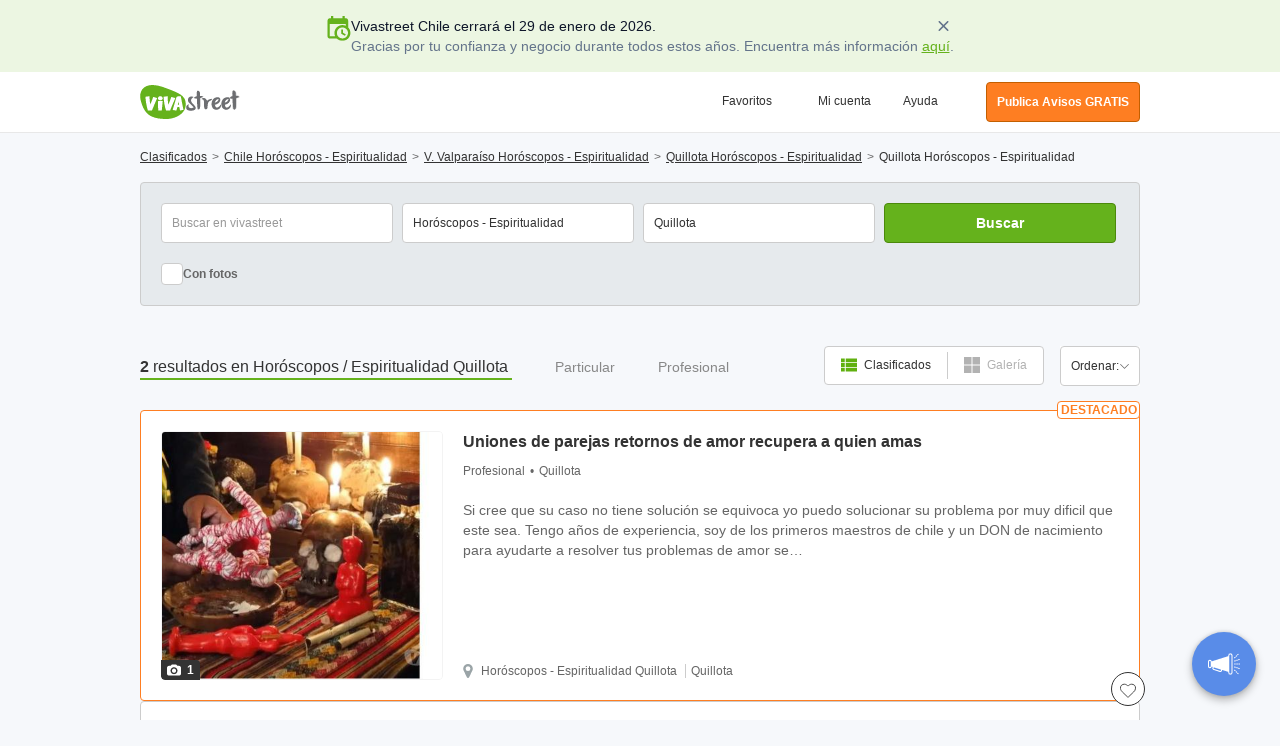

--- FILE ---
content_type: application/x-javascript; charset=UTF-8
request_url: https://www.vivastreet.cl/script/captions.php?cache=0qUeL
body_size: 9785
content:
var __vs_captions ={};__vs_captions['verification_manage_title']="verification_manage_title";__vs_captions['verification_manage_text']="verification_manage_text";__vs_captions['account_verification_page_learn_more']="account_verification_page_learn_more";__vs_captions['verification_manage_list_1']="verification_manage_list_1";__vs_captions['verification_manage_list_2']="verification_manage_list_2";__vs_captions['verification_manage_cta']="verification_manage_cta";__vs_captions['register_validate_data']="Validando la información de tu registro";__vs_captions['register_validate_email_dupe']="La dirección de mail ingresada ya existe en nuestro sistema. Por favor visite la página de login para ingresar al sitio.";__vs_captions['register_error_msg_email']="Por favor, ingresa un e-mail válido";__vs_captions['register_error_msg_email_confirm']="Los emails no concuerdan";__vs_captions['register_error_msg_pass']="Necesitas una contraseña válida";__vs_captions['register_error_msg_username']="Este nombre de usuario ya existe";__vs_captions['register_error_msg_captcha']="El código de seguridad no concuerda.";__vs_captions['register_validate_msg_holder']="Estamos procesando tu registro";__vs_captions['register_login_msg_holder']="Te estamos ingresando.";__vs_captions['register_msg_holder']="Estamos procesando tu registro";__vs_captions['register_registering_msg']="Estamos procesando tu registro";__vs_captions['register_success']="register_success";__vs_captions['register_failed']="Falló";__vs_captions['send_to_friend_success']="Tu mensaje ha sido enviado exitosamente.";__vs_captions['send_to_friend_sending']="Estamos enviando tu mensaje...";__vs_captions['send_to_friend_error']="Lo sentimos, tu mensaje no fue enviado debido a un error inesperado. Por favor, intenta enviarlo de nuevo.";__vs_captions['send_reply_success']="send_reply_success";__vs_captions['send_reply_sending']="Enviando Mensaje";__vs_captions['send_reply_error']="send_reply_error";__vs_captions['send_reply_validation']="Validando";__vs_captions['postform_register']="Creando tu cuenta";__vs_captions['postform_register_dupe_email']="La dirección de mail ingresada ya existe en nuestro sistema. Por favor visite la página de login para ingresar al sitio.";__vs_captions['postform_register_mail_posting']="Tu e-mail no tiene un formato válido (ej: tu@dominio.com).";__vs_captions['postform_register_mismatch_email']="Los emails no concuerdan";__vs_captions['postform_register_pseudo_posting']="Utilizar únicamente minúscula, números y guión bajo. Debe comenzar con una letra. Mínimo 3 caracteres.";__vs_captions['postform_register_dupe_username_suggest']="El Nombre de Usuario que seleccionaste ya existe. Te damos algunas opciones de nombres disponibles.";__vs_captions['postform_register_pass_posting']="Por favor ingrese entre 12 y 32 caracteres.";__vs_captions['postform_register_pass_posting2']="Las contraseñas ingresadas no concuerdan.";__vs_captions['postform_register_captcha']="El código de seguridad no concuerda con tu ingreso.";__vs_captions['postform_register_error']="Hubo un error con la información de la cuenta ingresada";__vs_captions['postform_login']="postform_login";__vs_captions['postform_login_mail_posting']="El email ingresado no corresponde a una cuenta en Vivastreet";__vs_captions['postform_login_pass_posting']="postform_register_pass_posting";__vs_captions['postform_login_captcha']="postform_login_captcha";__vs_captions['postform_login_error']="Su usuario o contraseña es incorrecto";__vs_captions['postform_login_invalid_email_pass']="El email ingresado no corresponde a una cuenta en Vivastreet";__vs_captions['postform_logged_in']="Estás conectado";__vs_captions['postform_validate']="Estamos validando tu clasificado...";__vs_captions['postform_validate_postingprovince']="Debes seleccionar una región";__vs_captions['postform_validate_postingregion']="Debes seleccionar una ciudad.";__vs_captions['postform_uploading']="Estamos cargando tu clasificado";__vs_captions['postform_validate_error']="*Por favor ingresá todos los campos requeridos";__vs_captions['postform_success']="¡Éxito!";__vs_captions['postform_errors_found']="¡Errores encontrados!";__vs_captions['posting_select_previous']="Seleccionar la opción previa";__vs_captions['flag_classified_pending']="La Marca ha sido enviada a moderación";__vs_captions['flag_classified_error']="Ocurrió un error al marcar el clasificado. Por favor hágalo de nuevo.";__vs_captions['flag_classified_success']="¡Gracias por contribuir con nuestra moderación!";__vs_captions['forgot_password_sending']="Procesando la información";__vs_captions['forgot_password_error']="El correo electrónico que has ingresado no concuerda con ninguno en nuestra base de datos. Por favor, revisa que lo hayas ingresado correctamente e inténtalo de nuevo.";__vs_captions['forgot_password_success']="El mensaje ha sido enviado";__vs_captions['add_comment_sending']="add_comment_sending";__vs_captions['add_comment_success']="¡Suerte!";__vs_captions['add_comment_error']="add_comment_error";__vs_captions['add_comment_validate']="Validando tus comentarios";__vs_captions['add_comment_message_long']="Tus comentarios son muy largos!";__vs_captions['delete_comment_deleting']="Estamos removiendo el comentario";__vs_captions['delete_comment_success']="El comentario fue borrado de tu clasificado";__vs_captions['delete_comment_failed']="El comentario no ha podido ser borrado. Por favor intenta de nuevo.";__vs_captions['account_send_confirmation_loading']="account_send_confirmation_loading";__vs_captions['lb_loading_header']="Cargando el formulario";__vs_captions['lb_loading_message']="lb_loading_message";__vs_captions['lb_login_loading']="Ingresando a tu cuenta";__vs_captions['lb_login_failed']="Su usuario o contraseña es incorrecto";__vs_captions['lb_login_success']="Estás conectado";__vs_captions['lb_login_validate_email']="postform_login_invalid_email_pass";__vs_captions['lb_logout_header']="lb_logout_header";__vs_captions['lb_logout_success']="Estás desconectado";__vs_captions['lb_logout_loading']="Estamos desconectándote";__vs_captions['lb_alert_step1_title']="Crear Alerta por Email";__vs_captions['lb_alert_step2_title']="lb_alert_step2_title";__vs_captions['lb_alert_step3_title']="lb_alert_step3_title";__vs_captions['lb_alert_step4_title']="¡Casi listo!";__vs_captions['lb_alert_step1_subtitle']="Simple y Rápido. En 2 minutos crea tu Alerta.";__vs_captions['lb_alert_step2_subtitle']="lb_alert_step2_subtitle";__vs_captions['lb_alert_step3_subtitle']="lb_alert_step3_subtitle";__vs_captions['lb_alert_step4_subtitle']="Selecciona la frequencia de tus alertas";__vs_captions['lb_continue']="Crear Alerta";__vs_captions['lb_cancel']="Cancelar";__vs_captions['lb_alert_title']="¡Crear Alerta!";__vs_captions['lb_edit_alert_title']="Editar alerta";__vs_captions['lb_status']="Estatus";__vs_captions['lb_header_confirm']="Confirmar";__vs_captions['lb_pending_modification']="Modificación pendiente";__vs_captions['alert_choose_category']="Elegir rubro";__vs_captions['login_logged_msg']="Registrado";__vs_captions['login_validate_data']="Validando tu información";__vs_captions['login_email_error']="Este e-mail no está en nuestra base de datos";__vs_captions['login_password_error']="La contraseña no corresponde al usuario";__vs_captions['login_email_validate_error']="Por favor, ingresa tu e-mail";__vs_captions['login_password_validate_error']="Por favor ingresa tu contraseña";__vs_captions['login_popup_logged_in']="Ingresaste al sitio";__vs_captions['login_popup_logging_in']="Ingresando a tu cuenta";__vs_captions['login_success']="¡Éxito!";__vs_captions['login_failed']="¡Falló!";__vs_captions['login_validate']="Validando tu información";__vs_captions['authorize_invalid_email']="Por favor ingresa un e-mail válido";__vs_captions['authorize_invalid_password']="Verifique los requisitos de contraseña anteriores.";__vs_captions['authorize_invalid_username']="Mínimo 2 caracteres, máximo 15";__vs_captions['authorize_invalid_civility']="Selecciona tu estado civil";__vs_captions['authorize_password_mismatch']="Contraseña no concuerda";__vs_captions['search_first_option']="Todo Chile";__vs_captions['search_geo_level_2']="Todas las zonas";__vs_captions['search_geo_level_1_reset']="Todo Chile";__vs_captions['search_reset_geo']="En todo Chile";__vs_captions['search_freetext_caption']="Escriba el nombre de la ciudad.";__vs_captions['search_freetext']="Ciudad...";__vs_captions['alert_created_successfully']="La Alerta ha sido creada";__vs_captions['alert_created_successfully_detail']="Si ha seleccionado la opción de resumen diario usted recibirá un correo electrónico una vez al día con el resumen de los anuncios que coincidan con sus criterios de búsqueda <br>Usted puede borrar o editar sus alertas desde su cuenta o por medio del correo electrónico. <br>";__vs_captions['detail_alert_created_successfully']="Tu Alerta ha sido creada.";__vs_captions['message_too_long']="message_too_long";__vs_captions['message_too_short']="message_too_short";__vs_captions['invalid_recipient_email']="invalid_recipient_email";__vs_captions['invalid_captcha']="invalid_captcha";__vs_captions['enter_from_email']="enter_from_email";__vs_captions['create_alert_from_search']="Crear Alerta por Email";__vs_captions['send_reply_validation']="Validando";__vs_captions['ads_by_google']="Enlace patrocinado";__vs_captions['sponsored_links']="Nuestros Sponsors";__vs_captions['detail_previous_page']="Todos los resultados";__vs_captions['header_account_mail']="Tus mensajes";__vs_captions['header_account_classifieds']="Tus Clasificados";__vs_captions['header_account_alerts']="Tus Alertas";__vs_captions['header_your_account']="Mi cuenta";__vs_captions['header_account_logout']="Salir";__vs_captions['form_post_geo_address_default']="Incluye Calle, Número y Ciudad. Ejemplo: Franklin 444, Santiago de Chile.";__vs_captions['form_post_select_option']="Seleccionar";__vs_captions['login_error_validate_email']="Ingresa un e-mail válido.";__vs_captions['login_error_validate_pass']="Ingresa tu contraseña";__vs_captions['header_account_menu']="Mi Vivastreet";__vs_captions['auto_renew_confirm']="Confirmo";__vs_captions['auto_renew_cancel']="No, Gracias";__vs_captions['posting_invalid_recaptcha']="Se requiere validación de Captcha";__vs_captions['posting_geo_level_1']="Estado";__vs_captions['posting_geo_level_2']="Ciudad";__vs_captions['posting_geo_level_3']="Municipio/Zona";__vs_captions['posting_geo_level_4']="Comuna";__vs_captions['posting_geo_level_5']="posting_geo_level_5";__vs_captions['posting_geo_level_1_caption']="posting_geo_level_1_caption";__vs_captions['posting_geo_level_2_caption']="posting_geo_level_2_caption";__vs_captions['posting_geo_level_3_caption']="Selecciona tu comuna o área";__vs_captions['posting_geo_level_4_caption']="Comuna";__vs_captions['posting_geo_level_5_caption']="posting_geo_level_5_caption";__vs_captions['posting_photo_uploading']="Procesando...Podrás subir más fotos en cuanto termine.";__vs_captions['photo_upload_successful']="Ya puedes subir más fotos. Hasta un máximo de 12.";__vs_captions['form_post_remove_photos_label']="Borrar";__vs_captions['photo_upload_removed']="Tu foto ha sido eliminada. Puedes subir hasta 12 fotos.";__vs_captions['resume_size']="Tamaño";__vs_captions['resume_filename']="Nombre de Archivo";__vs_captions['posting_logo_upload_success']="El logo ha sido subido con exito!";__vs_captions['posting_step4']="Paso 4";__vs_captions['posting_step5']="Paso 5";__vs_captions['posting_step6']="Paso 6";__vs_captions['form_currency_symbol']="CL$";__vs_captions['posting_currency_symbol']="CL$";__vs_captions['lightbox_register']="Regístrate";__vs_captions['featured_ad_explanation']="Más información";__vs_captions['send_reply_validation']="Validando";__vs_captions['summary_save_classified']="Agregar a Favoritos";__vs_captions['summary_remove_classified']="Eliminar de Favoritos";__vs_captions['back_to_summary']="Volver a resultados";__vs_captions['back_to_search_results']="Volver a resultados";__vs_captions['posting_noempty_error']="Este campo es requerido.";__vs_captions['search_geo_level_1']="Seleccionar Región";__vs_captions['search_geo_level_2']="Todas las zonas";__vs_captions['search_geo_level_3']="Seleccionar Área";__vs_captions['search_geo_level_4']="Seleccionar Área";__vs_captions['search_geo_level_5']="Nivel 5";__vs_captions['search_keywords']="Palabras Clave";__vs_captions['detail_prev']="Anterior";__vs_captions['detail_next']="Próximo";__vs_captions['detail_add_fav']="Agregar a favoritos";__vs_captions['detail_remove_fav']="Remover de Favoritos";__vs_captions['loading classifieds']="loading classifieds";__vs_captions['details_flag_classified_header']="Denunciar éste anuncio";__vs_captions['form_post_price_min']="Precio";__vs_captions['form_search_origin_to']="Al";__vs_captions['form_search_origin_from']="Del";__vs_captions['form_search_language_type']="Idioma";__vs_captions['form_search_category_empty']="Por favor, elige una categoría";__vs_captions['form_search_yes']="Si";__vs_captions['sunday']="Domingo";__vs_captions['monday']="Lunes";__vs_captions['tuesday']="Martes";__vs_captions['wednesday']="Miércoles";__vs_captions['thursday']="Jueves";__vs_captions['friday']="Viernes";__vs_captions['saturday']="Sábado";__vs_captions['su']="Do";__vs_captions['mo']="Lu";__vs_captions['tu']="Ma";__vs_captions['we']="Mi";__vs_captions['th']="Ju";__vs_captions['fr']="VI";__vs_captions['sa']="Sa";__vs_captions['sun']="Dom";__vs_captions['mon']="Lun";__vs_captions['tue']="Mar";__vs_captions['wed']="Mie";__vs_captions['thu']="Jue";__vs_captions['fri']="Vie";__vs_captions['sat']="Sab";__vs_captions['january']="Enero";__vs_captions['february']="Febrero";__vs_captions['march']="Marzo";__vs_captions['april']="Abril";__vs_captions['may']="Mayo";__vs_captions['june']="Junio";__vs_captions['july']="Julio";__vs_captions['august']="Agosto";__vs_captions['september']="Septiembre";__vs_captions['october']="Octubre";__vs_captions['november']="Noviembre";__vs_captions['december']="Diciembre";__vs_captions['jan']="Ene";__vs_captions['feb']="Feb";__vs_captions['mar']="Mar";__vs_captions['apr']="Abr";__vs_captions['may']="Mayo";__vs_captions['jun']="Jun";__vs_captions['jul']="Jul";__vs_captions['aug']="Aug";__vs_captions['sep']="Sep";__vs_captions['oct']="Oct";__vs_captions['nov']="Nov";__vs_captions['dec']="Dec";__vs_captions['disclaimer_header']="Aviso Legal";__vs_captions['disclaimer_agree']="Acepto";__vs_captions['disclaimer_disagree']="Estoy de acuerdo.";__vs_captions['lb_send_to_friend_header']="Comparte este clasificado con un amigo.";__vs_captions['ec_upload_one_image']="ec_upload_one_image";__vs_captions['account_changes_saved']="Tus cambios fueron realizados";__vs_captions['account_password_change_success']="Cambiaste tu contraseña con éxito";__vs_captions['register_password_match_error']="La confirmación de la contraseña no concuerda con la primera ingresada";__vs_captions['account_modification_posted_confirm']="Procesando modificación...";__vs_captions['posting_number_error']="No colocar comas o puntos. Si el precio es $1.500,00 debes ingresar 1500.";__vs_captions['register_invalid_password']="Por favor ingrese entre 12 y 32 caracteres.";__vs_captions['register_invalid_username']="Utilizar únicamente minúscula, números y guión bajo. Debe comenzar con una letra. Mínimo 3 caracteres.";__vs_captions['register_email_error']="Por favor, ingresa un e-mail válido";__vs_captions['register_cat_geo_error']="¡Tu búsqueda es demasiado amplia! Selecciona una categoría o ubicación para obtener resultados más específicos.";__vs_captions['posting_normal_string_error']="El campo debe contener al menos 15 caracteres.";__vs_captions['vivamail_message_too_short']="Tu mensaje es muy corto";__vs_captions['invalid_length']="Por favor, ingresa un máximo de #{num}";__vs_captions['postform_login_validate']="Estamos ingresando";__vs_captions['remote_fix']="Por favor corregir el siguiente campo.";__vs_captions['invalid_url']="Por favor, ingresa un enlace correcto. Recuerde incluir http://.";__vs_captions['invalid_date']="Fecha incorrecta.";__vs_captions['invalid_dateiso']="Por favor ingrese una fecha correcta.";__vs_captions['value_equalto']="Por favor, reingrese el valor.";__vs_captions['valid_extension']="Por favor, ingrese un valor con una extensión válida.";__vs_captions['no_classifieds_found_text']="Los filtros de búsqueda no ha obtenido ningún resultado para la consulta #{query} en #{cat_geo}";__vs_captions['other_suggestions']="Por favor considere las siguientes sugerencias:";__vs_captions['save_create_alerts']="¡Ahorra tiempo y crea una Alerta por Email!!";__vs_captions['use_email_alert']="Deja que los Clasificados lleguen a tu email.";__vs_captions['main_geo_results']="main_geo_results";__vs_captions['no_classifieds_empty_query']="No hay resultados en #{cat_geo}";__vs_captions['search_results_in']=":";__vs_captions['posting_number_too_high']="El valor ingresado es muy grande.";__vs_captions['posting_field_too_long']="El valor ingresado es muy largo.";__vs_captions['posting_field_too_short']="Por favor, entre un mínimo de 3 caracteres";__vs_captions['detail_page_or']="o";__vs_captions['detail_page_tel']="Tel:";__vs_captions['latest_ads']="Últimos Avisos";__vs_captions['more_ads']="Más clasificados recientes";__vs_captions['main_geo_results_small_query']="más resultados en #{cat_geo}";__vs_captions['main_geo_results_small_query_keyword']="más resultado para #{query} en #{cat_geo}";__vs_captions['fb_use_account']="o";__vs_captions['fb_login']="fb_login";__vs_captions['search_select_subcat']="Subcategorías";__vs_captions['search_geo_cat_select']="Por favor selecciona una categoría y/o localidad";__vs_captions['alert_edit_text']="Modificar esta alerta por email";__vs_captions['alert_filters']="Tus filtros";__vs_captions['alert_no_filters']="No has seleccionado filtros";__vs_captions['alert_keywords']="Tu Búsqueda";__vs_captions['advertisement_text']="Clasificados";__vs_captions['alert_delete_success']="Tu Alerta ha sido borrado";__vs_captions['unsubscribe_text']="unsubscribe_text";__vs_captions['about_email_alerts']="about_email_alerts";__vs_captions['already_unsubscribe_text']="Ya te has dado de baja";__vs_captions['verifying_email']="Verificando email";__vs_captions['summary_select_subcategory']="Categorías";__vs_captions['browser_update_text']="Para visualizar el contenido correctamente, <br>actualiza tu navegador.";__vs_captions['posting_account_exists']="Ya registrado. Por favor, ingrese su contraseña.";__vs_captions['posting_account_exists_not']="Si ya estás registrado en Vivastreet, por favor, ingresa tu contraseña.Si eres un nuevo usuario, por favor, elige una contraseña.";__vs_captions['posting_password']="Contraseña";__vs_captions['posting_password_choose']="Crear una contraseña";__vs_captions['posting_invalid_characters']="Algunos de los caracteres no son válidos.<BR>Caracteres especiales no son aceptados.";__vs_captions['account_info_not_saved']="account_info_not_saved";__vs_captions['detail_contact_referral']="Mencioná Vivastreet cuando llamás a este aviso.";__vs_captions['all_listings']="#cat#";__vs_captions['form_post_logged_in_as_facebook']="Estás registrado con tu cuenta de Facebook";__vs_captions['form_post_dealer']="Concesionario";__vs_captions['form_post_agency']="Inmobiliaria";__vs_captions['duration_posted']=" Publicado";__vs_captions['posted_today']="Hoy";__vs_captions['posted_yesterday']="Ayer";__vs_captions['gay_caucasico']="gay_caucasico";__vs_captions['gay_nero']="gay_nero";__vs_captions['gay_asiatico']="gay_asiatico";__vs_captions['gay_ispanico']="gay_ispanico";__vs_captions['gay_arabo']="gay_arabo";__vs_captions['map_results_limit_exceeded']="La búsqueda generó demasiados resultados. Por favor realice una nueva búsqueda.";__vs_captions['user_ads_link']=" ";__vs_captions['all_ads_posted_by']="Todos los anuncios publicado por";__vs_captions['posting_price_error']="posting_price_error";__vs_captions['post_form_individual_type']="Eres";__vs_captions['missing_fields']="¡Ups! Todavía no terminaste de completar el formulario.";__vs_captions['fix_errors']="Completa el formulario";__vs_captions['form_offer_type']="Ofrezco/Busco";__vs_captions['vivaphone_code']="Código:";__vs_captions['vivaphone_explanation_header_code']="vivaphone_explanation_header_code";__vs_captions['account_notify_invoice_sendfail']="Se ha encontrado un error.";__vs_captions['logo_upload_file_size']="<span style=\"color:#cc0000;font-weight:bold;\">El archivo es demasiado grande.</span> Asegúrate de que tu logo no supera los 4Mb.";__vs_captions['photo_upload_file_size']="<span style=\"font-weight:bold;\">El archivo es demasiado grande.</span>Asegurate de que no excede los 4Mb antes de intentar cargarlo otra vez.";__vs_captions['photo_upload_invalid_file_type']="<span style=\"color:#cc0000;font-weight:bold;\">Formato de Archivo Invalido.</span> La foto tiene que estar en formato .jpg, .gif, or .png.";__vs_captions['resume_upload_file_size']="<span style=\"color:#cc0000;font-weight:bold;\">Tu archivo es demasiado grande.</span> No debe exceder los 4Mb.";__vs_captions['email_alerts_option']="Me gustaría recibir emails con clasificados similares publicados en Vivastreet.";__vs_captions['form_post_title_generic_other']="Título de tu clasificado";__vs_captions['form_post_title_generic_other_caption']="Ingresa un título relevante a tu publicación";__vs_captions['posting_password_caption']="Sin espacios o acentos (4 caracteres mínimo).";__vs_captions['search_city_wide']="search_city_wide";__vs_captions['report_user_confirm_title']="¡Este usuario ha sido bloqueado y no podrá contactarte de nuevo!";__vs_captions['geo_dropdown_main_locations']="Principales Zonas";__vs_captions['geo_dropdown_other_locations']="Otras Zonas";__vs_captions['upgrade_free_repost']="Republicar ahora";__vs_captions['upgrade_proceed_to_payment']="Realizar el pago";__vs_captions['upgrade_goto_account']="No gracias! Regresar a mi cuenta.";__vs_captions['main_image']="Imagen principal";__vs_captions['software_required']="Por favor, selecciona una opción";__vs_captions['terms_conditions_error']="Al publicar este aviso, aceptas los términos y condiciones y la política de privacidad de Vivastreet.";__vs_captions['set_thumbnail']="Definir como imágen principal";__vs_captions['repost_optin_explanation']="Si no quieres recibir más la opción de republicar, por favor, haz clic en \"Ingresa tus cambios\"";__vs_captions['credit_card_number_explanation']="Por favor, introduce los 16 dígitos de tu tarjeta bancaria (sin espacios entre los números)";__vs_captions['phone_number_error']="Por favor, ingresa solo números";__vs_captions['posting_zipcode_error']="Código postal incorrecto.";__vs_captions['posting_digits_error']="Por favor, ingresa el precio sin añadir caracteres especiales (, . $ ...)";__vs_captions['bad_http_code']="La url introducida está rota. Por favor, asegúrate que redirecciona al formulario de tu oferta";__vs_captions['select_at_least_one']="Selecciona al menos un servicio";__vs_captions['summary_photo_link']="&nbsp;";__vs_captions['require_resume_error']="Por favor, recuerda adjuntar tu cv";__vs_captions['posting_foreign_country']="País";__vs_captions['posting_foreign_country_caption']="Selecciona el país de destino";__vs_captions['posting_city']="Provincia/Comuna";__vs_captions['posting_city_caption']="Selecciona una Ciudad";__vs_captions['invalid_future_date']="No puedes seleccionar una fecha en el futuro";__vs_captions['r_page_caption_for']="r_page_caption_for";__vs_captions['r_page_caption_of']="de";__vs_captions['url_characters_remaining']="Sólo permitimos URLs que enlacen a su propio sitio web.";__vs_captions['company_number_error']="company_number_error";__vs_captions['company_vat_number_error']="company_vat_number_error";__vs_captions['old_password_empty']="Contraseña anterior vacía";__vs_captions['select_at_least_one_language']="select_at_least_one_language";__vs_captions['rates_select_1hour']="Por favor ingrese el precio por una hora";__vs_captions['rates_numeric_only']="rates_numeric_only";__vs_captions['search_in_title_bubble']="Tu búsqueda solo aplicará cuando el Título del aviso contenga la palabra clave.";__vs_captions['photo_upload_failed']="<span style=\"color:#cc0000;font-weight:bold;\">No podemos cargar su foto.</span>Asegúrese de que su foto no pesa más de 10Mb y que el formato es .jpg, .gif, .bmp or .png";__vs_captions['no_vivaprotect_number']="no_vivaprotect_number";__vs_captions['search_geo_level_foreign_1']="search_geo_level_foreign_1";__vs_captions['search_geo_level_foreign_2']="Elige un país";__vs_captions['search_geo_level_foreign_3']="search_geo_level_foreign_3";__vs_captions['search_geo_level_foreign_4']="search_geo_level_foreign_4";__vs_captions['search_geo_level_foreign_5']="search_geo_level_foreign_5";__vs_captions['upload_required']="upload_required";__vs_captions['external_url_required']="Escribe la URL de tu sitio web";__vs_captions['photo_upload_max_photos_mobile']="<span style=\"font-weight:bold;\">Ya tenés las 12 fotos.</span>Tendrás que borrar alguna foto para poder cargar fotos nuevas.";__vs_captions['video_delete_failed']="Imposible eliminar.";__vs_captions['video_upload_file_size']="El tamaño del video no debe superar los 75MB";__vs_captions['video_upload_invalid_file_type']="Formato inválido. Aceptados: asf, avi, m4v, mov, mp4. 3g2 y wmv.";__vs_captions['video_upload_failed']="Su video no puede ser cargado.";__vs_captions['no_email_allowed_error_message']="No podemos aceptar correos electrónicos para este campo, ingrese un nombre de usuario";__vs_captions['min_chars_req_']="Ingrese al menos{0} caracteres.";__vs_captions['max_chars_req_']="No ingrese más de{0} caracteres.";__vs_captions['reason_for_reporting_ad']="Seleccione un motivo para denunciar este anuncio.";__vs_captions['photo_verified']="photo_verified";__vs_captions['posting_invalid_geo_typed_error']="La ubicación que has ingresado no es válida";__vs_captions['multi_repost_try_again']="Intentar nuevamente.";__vs_captions['multi_repost_helper_text']="Para la republicación múltiple por favor completar el captcha.";__vs_captions['captcha_invalid']="Captcha inválido.";__vs_captions['multi_repost_helper_text_without_captcha']="Para poder acceder al republicado múltiple, darle click al siguiente botón.";__vs_captions['phone_verification_title']="Verifica tu número telefónico";__vs_captions['phone_verification_modal']="Es necesario que verifiques tu número telefónico para publicar tu aviso y comenzar a recibir contactos.<br /><br />Dale click al link que te hemos enviado vía SMS al 07XXXXXXXX.<br /><br />Si necesitas reenviar el link, dale click al botón que se encuentra a continuación.";__vs_captions['phone_verification_modal_button']="ENVIAR UN LINK NUEVO";__vs_captions['phone_verification_modal_confirmation']="Un nuevo link ha sido enviado";__vs_captions['phone_verification_modal_confirmation_body']="Si no lo recibes en los próximos 10 minutos, por favor verifica que el número telefónico que has ingresado sea correcto e intenta nuevamente.";__vs_captions['posting_phone_caption']="Se mostrará en el clasificado";__vs_captions['posting_phone_caption_required']="Por favor ingresá tu número de teléfono celular ya que deberá ser verificado antes que el aviso sea publicado. No es necesario ingresar el código de país.";__vs_captions['phone_verification_auth_required_page_header']="No has ingresado a tu cuenta";__vs_captions['phone_verification_auth_required_page_body']="Para completar el proceso de verificación, por favor ingresa a tu cuenta y luego dale click nuevamente al link que te enviamos por SMS.";__vs_captions['phone_verification_success_page_header']="Número telefónico verificado";__vs_captions['phone_verification_success_page_body']="Gracias por verificar tu número telefónico.";__vs_captions['phone_verification_expired_page_header']="El link de verificación ha caducado.";__vs_captions['phone_verification_expired_page_body']="Dale click aquí abajo para recibir un nuevo link de verificación, que será enviado por medio de SMS";__vs_captions['phone_verification_failed_page_header']="Requerimiento de verificación fallida";__vs_captions['phone_verification_failed_page_body']="Por favor asegúrate de ingresar el URL correcto.";__vs_captions['phone_verification_message']="Para verificar tu aviso en Vivastreet, dale click aquí:";__vs_captions['phone_verification_posting_confirmed_header']="Verificación telefónico requerida.";__vs_captions['phone_verification_posting_confirmed_body']="Para ter seu anúncio publicado, verifique o seu número de telefone clicando no link que foi enviado via SMS.";__vs_captions['phone_verification_already_verified_page_header']="Número telefónico verificado";__vs_captions['phone_verification_already_verified_page_body']="Este número ya ha sido verificado.";__vs_captions['phone_verification_modal_button_modify']="Modificar número telefónico";__vs_captions['phone_verification_required_my_account_status']="Inactivo<br/><br/>Verifica tu número telefónico para activar tu aviso.";__vs_captions['general_agree']="Consentimiento";__vs_captions['fav_ad_sign_in_popup']="<a href=\"/login.php\">Ingresa a tu cuenta</a> o <a href=\"/authorize.php\">crea una</a> para que puedas guardar tus avisos favoritos. Solo basta con darle click al corazón para eliminarlos";__vs_captions['favourites_no_results_title']="No tienes avisos favoritos";__vs_captions['favourites_no_results_description']="Cuando selecciones tus avisos como favoritos, podrás verlos en ésta página. <a href=\"https://www.vivastreet.cl/\">Busca tus anuncios favoritos ahora</a>.";__vs_captions['posting_phone_validation_failed']="posting_phone_validation_failed";__vs_captions['phone_verification_classified_processing_page_header']="phone_verification_classified_processing_page_header";__vs_captions['phone_verification_classified_processing_page_body']="phone_verification_classified_processing_page_body";__vs_captions['account_submit_changes']="Guardar";__vs_captions['age_est_unexpected_error']="age_est_unexpected_error";__vs_captions['age_est_temporary_error']="age_est_temporary_error";__vs_captions['age_est_video_reproved']="age_est_video_reproved";__vs_captions['age_est_temporary_unavailable']="age_est_temporary_unavailable";__vs_captions['age_est_face_not_identified']="age_est_face_not_identified";__vs_captions['age_est_too_many_individuals']="age_est_too_many_individuals";__vs_captions['age_est_image_too_bright']="age_est_image_too_bright";__vs_captions['age_est_image_too_dark']="age_est_image_too_dark";__vs_captions['age_est_reproved_antispoofing']="age_est_reproved_antispoofing";__vs_captions['neosurf_fee']="neosurf_fee";__vs_captions['no_pro_account_error']="no_pro_account_error";__vs_captions['age_verify_record_btn']="age_verify_record_btn";__vs_captions['age_verify_recording_btn']="age_verify_recording_btn";__vs_captions['age_verify_image_processing']="age_verify_image_processing";__vs_captions['badge_id_verified']="badge_id_verified";__vs_captions['badge_age_estimated']="badge_age_estimated";__vs_captions['badge_id_verified_tooltip']="badge_id_verified_tooltip";__vs_captions['badge_age_estimated_tooltip']="badge_age_estimated_tooltip";__vs_captions['mobile_datepicker_placeholder']="DD/MM/YYYY";__vs_captions['add_new_phone_number_button']="add_new_phone_number_button";__vs_captions['use_existing_phone_number_button']="Utilizar el número telefónico existente";__vs_captions['search_for_country_placeholder']="Buscar país";__vs_captions['otp_code_description']="Por favor ingresa el código que te hemos enviado";__vs_captions['otp_incorrect_error_message']="El código que has ingresado es incorrecto";__vs_captions['otp_resend_code_button']="otp_resend_code_button";__vs_captions['change_phone_number_button']="Cambiar mi número de teléfono";__vs_captions['phone_number_heading']="El número de teléfono ha sido verificado";__vs_captions['select_existing_number_description']="Selecciona el número que quieres que se vea en tu aviso o agrega un número nuevo";__vs_captions['phone_is_now_verified_message']="phone_is_now_verified_message";__vs_captions['add_new_phone_number_heading']="add_new_phone_number_heading";__vs_captions['add_new_phone_number_description']="Ingresa el número que quieres que se vea en tu aviso";__vs_captions['verify_new_number_button']="Verificar número nuevo";__vs_captions['posting_title_min']="Mínimo #{min} caracteres";__vs_captions['posting_title_max']="Has alcanzado el máximo de #{max} caracteres";__vs_captions['posting_title_enter_min']="Por favor ingresa un mínimo de #{min} caracteres";__vs_captions['autocomplete_no_results']="Ningún resultado encontrado";__vs_captions['pv_code_user_already_has']="pv_code_user_already_has";__vs_captions['pv_code_invalid_number']="pv_code_invalid_number";__vs_captions['pv_code_must_be_mobile']="pv_code_must_be_mobile";__vs_captions['pv_code_already_verified']="pv_code_already_verified";__vs_captions['pv_code_generic_error']="pv_code_generic_error";__vs_captions['pv_code_invalid_otp']="pv_code_invalid_otp";__vs_captions['pv_code_otp_not_found']="pv_code_otp_not_found";__vs_captions['pv_code_number_taken']="pv_code_number_taken";__vs_captions['otp_resend_code_time']="segundos";__vs_captions['apnv_otp_not_received_link']="apnv_otp_not_received_link";__vs_captions['apnv_verify_your_number_title']="apnv_verify_your_number_title";__vs_captions['apnv_verify_number_description']="apnv_verify_number_description";__vs_captions['apnv_verify_number_link']="apnv_verify_number_link";__vs_captions['apnv_verify_number_continue_button']="apnv_verify_number_continue_button";__vs_captions['apnv_verify_number_please_enter']="apnv_verify_number_please_enter";__vs_captions['sent_to_otp_code_prefix']="Enviado a:";__vs_captions['apnv_sent_to_otp_code_prefix']="apnv_sent_to_otp_code_prefix";__vs_captions['apnv_help_link']="apnv_help_link";__vs_captions['apnv_otp_resend_code_message']="apnv_otp_resend_code_message";__vs_captions['apnv_phone_number_not_verified_message ']="apnv_phone_number_not_verified_message ";__vs_captions['apnv_verify_number_link']="apnv_verify_number_link";__vs_captions['email_form_error']="Ocurrió un error. Por favor, inténtalo de nuevo más tarde.";__vs_captions['osa_limited_access_title']="osa_limited_access_title";__vs_captions['osa_limited_access_content']="osa_limited_access_content";__vs_captions['osa_limited_access_button']="osa_limited_access_button";__vs_captions['osa_disclaimer_title']="osa_disclaimer_title";__vs_captions['osa_disclaimer_content']="osa_disclaimer_content";__vs_captions['osa_disclaimer_btn_check_later']="osa_disclaimer_btn_check_later";__vs_captions['osa_disclaimer_btn_check_now']="osa_disclaimer_btn_check_now";__vs_captions['osa_disclaimer_hero_content']="osa_disclaimer_hero_content";var __ = function (capcode){if (typeof(__vs_captions[capcode]) != 'undefined') return __vs_captions[capcode];else return capcode;};var __replace = function (capcode, min, max, replace_str){if (typeof(__vs_captions[capcode]) != 'undefined'){var cap_text = __vs_captions[capcode];var num_regex = "#{num}";var min_regex = "#{min}";var max_regex = "#{max}";if (replace_str == "#{min}"){if (max != 0){cap_text = cap_text.replace(max_regex,max);} else{var min_index = cap_text.indexOf(min_regex);var max_index = cap_text.indexOf(max_regex);cap_text = cap_text.substring(0, min_index+6) + " " + cap_text.substring(max_index+6, cap_text.length);} cap_text = cap_text.replace(min_regex, min);} else if (replace_str == "#{num}"){cap_text = cap_text.replace(num_regex, min);} return cap_text;} else return capcode;};var current_config ={"classifieds":{"location":{"ordered_address_parts":"street_address,locality,country"},"photo_verified":{"enable_by_plan":0}},"common":{"CLASSIFIEDS_UPLOADS":{"video_size_limit":80,"video_extensions":"asf,avi,m4v,mov,mp4,3g2,wmv"}},"countrysettings":{"CL":{"geo_display_level":3}},"date_formatting":{"CL":{"day":"%d\/%m\/%Y"}},"email":{"do_not_archive":{"template_codes":"mr_clean_performance"}},"email_alerts":{"restricted_categories":{"enable":0,"collection":""}},"geo":{"search":{"geo_hint_on_start":0}},"global":{"carousel":{"enable":1},"geosearch":{"separate_main_locations":0},"search":{"geo_display_level":0},"ui":{"currency_symbol_position":"front","geo_display_level":3}},"locales":{"currency":{"decimal_character":",","thousand_character":"."}},"moderation":{"all_statuses":{"enable":1}},"post":{"disclaimer":{"accept_by_default":1}},"posting":{"images_on_seek":{"subcategories":""},"recaptcha":{"site_key":"6Lc04lkUAAAAAG1FgL-7oybYArgIOPN8HRrguKqd"}},"search":{"l3_dropdown":{"enable_meta_code":""}},"templates":{"assets":{"use_latam_layout":1}},"tracking":{"criteo":{"show":0}},"url":{"structure":{"new":1,"all_categories":"clasificados"}},"user_registration":{"otp_sms":{"enabled":0}},"video_uploads":{"vzaar":{"use_guzzle":1}},"vip":{"timing":{"auto_slide":3,"rotate_pic":2}}};if (typeof current_config === 'object'){current_config.get = function (){var arg = Array.prototype.slice.call(arguments);var conf = this;for (var i = 0;i < arg.length;i++){if (typeof conf[arg[i]] != 'undefined'){conf = conf[arg[i]];} else{return null;}} return conf;};} feature_flags = [];